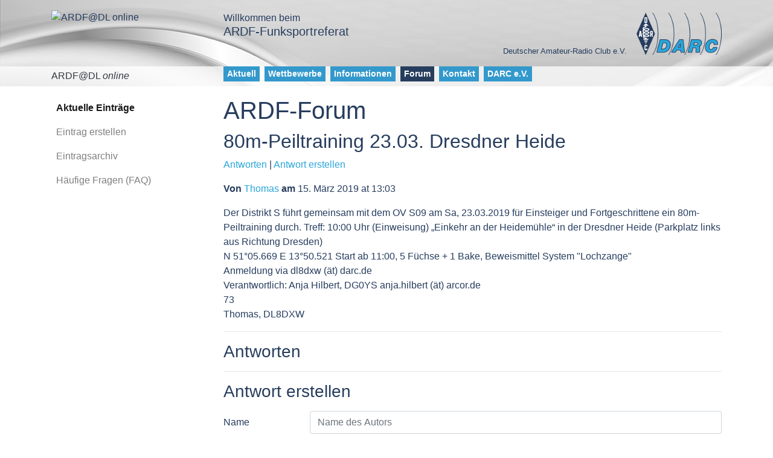

--- FILE ---
content_type: text/html
request_url: https://ardf.darc.de/forum/messages/4875.html
body_size: 2446
content:
<!doctype html>
<html lang="de">
  <head>
    <!-- Required meta tags -->
    <meta charset="utf-8">
    <meta name="viewport" content="width=device-width, initial-scale=1, shrink-to-fit=no">

    <meta name="robots" content="noindex,nofollow">

    <link rel="SHORTCUT ICON" href="../../favicon.ico">

    <link rel="stylesheet" href="/style/v3/bootstrap.min.css">
    <link rel="stylesheet" href="/style/v3/ardf.css">

    <title>ARDF@DL online - Forum - Eintrag</title>
  </head>
  <body>
    <div class="ardf-header container-fluid mx-0 px-0">
      <div class="container">
        <div class="row ardf-header-primary pt-3 pd-2">
          <div class="col-5 col-xs-4 col-sm-3 pr-0 text-left"><a href="https://ardf.darc.de"><img class="img-fluid" src="/grafik/ardf-online-logo.png" alt="ARDF@DL online" /></a></div>
          <div class="col-7 col-xs-8 col-sm-9">
            <div class="d-none d-sm-block float-right ml-3"><a href="https://www.darc.de"><img class="img-fluid" style="padding-top:5px;" src="/style/v3/logo-darc-alt.png" alt="DARC e.V." /></a></div>
            <h5 class="text-left"><small>Willkommen&nbsp;beim</small><br>ARDF-Funksportreferat</h5>
            <p class="text-right d-none d-sm-block mb-1 text-right"><a href="https://www.darc.de/"><small>Deutscher Amateur-Radio Club e.V.</small></a></p>
          </div>
        </div>

        <div class="row ardf-header-secondary p-0">
          <div class="d-none d-md-block col-md-3 text-left py-1"><a class="text-dark" href="https://ardf.darc.de">ARDF@DL <i>online</i></a></div>
          <div class="col-12 col-md-9">
            <nav class="navbar navbar-expand-sm navbar-light py-2 pt-sm-0 pl-0" style="background: none;">
              <a class="navbar-brand d-block d-md-none p-0" href="https://ardf.darc.de">ARDF@DL <i>online</i></a>
              <button class="navbar-toggler" type="button" data-toggle="collapse" data-target="#navbarTogglerARDF" aria-controls="navbarTogglerARDF" aria-expanded="false" aria-label="Navigation umschalten">
                <span class="navbar-toggler-icon"></span>
              </button>
              <div class="collapse navbar-collapse multi-collapse" id="navbarTogglerARDF">
                <ul class="navbar-nav mr-auto mt-0">
                  <li class="nav-item d-sm-none d-md-block"><a class="nav-link" href="../../">Aktuell</a></li>
                  <li class="nav-item"><a class="nav-link" href="../../fjter.htm">Wettbewerbe</a></li>
                  <li class="nav-item"><a class="nav-link" href="../../info.htm">Informationen</a></li>
                  <li class="nav-item active"><a class="nav-link" href="../">Forum</a></li>
                  <li class="nav-item"><a class="nav-link" href="../../refdat.htm">Kontakt</a></li>
                  <li class="nav-item d-sm-none d-lg-block"><a class="nav-link" href="https://www.darc.de">DARC e.V.</a></li>
                </ul>
              </div>
            </nav>
          </div>
        </div>
      </div><!-- container -->
    </div><!-- container-fluid -->

    <div class="container ardf-main">
      <div class="row ardf-print-block">
        <div class="col-12 col-sm-3 pt-3 d-print-none">
          <nav class="navbar navbar-expand-sm navbar-light p-0">
            <button class="navbar-toggler" type="button" data-toggle="collapse" data-target="#navbarTogglerARDFSecondary" aria-controls="navbarTogglerARDFSecondary" aria-expanded="false" aria-label="Untermen&uuml; umschalten">
              <span class="navbar-toggler-icon"></span> Forum
            </button>
          </nav>
          <nav class="navbar navbar-expand-sm navbar-light p-0">
            <div class="collapse navbar-collapse" id="navbarTogglerARDFSecondary">
              <ul class="nav navbar-nav d-sm-block">
                <li class="nav-item active"><a class="nav-link" href="../">Aktuelle Eintr&auml;ge</a></li>
                <li class="nav-item"><a class="nav-link" href="../post.html">Eintrag erstellen</a></li>
                <li class="nav-item"><a class="nav-link" href="../wwwboard.html">Eintragsarchiv</a></li>
                <li class="nav-item"><a class="nav-link" href="../faq.html">H&auml;ufige Fragen (FAQ)</a></li>
              </ul>
            </div>
          </nav>
        </div>
        <div class="col-12 col-sm-9 ardf-content pt-3">
<h1>ARDF-Forum</h1>
<h2>80m-Peiltraining 23.03. Dresdner Heide</h2>
<p>
<a href="#followups">Antworten</a> | <a href="#postfp">Antwort erstellen</a>
</p>
<p><b>Von</b> <a href="mailto:dl8dxw@darc.de">Thomas</a> <b>am</b> 15. M&auml;rz 2019 at 13:03
</p>
Der Distrikt S führt gemeinsam mit dem OV S09 am Sa, 23.03.2019 für Einsteiger und Fortgeschrittene ein 80m-Peiltraining durch. Treff: 10:00 Uhr (Einweisung) „Einkehr an der Heidemühle“ in der Dresdner Heide (Parkplatz links aus Richtung Dresden)<br>N 51°05.669 E 13°50.521 Start ab 11:00, 5 Füchse + 1 Bake, Beweismittel System "Lochzange"<br>Anmeldung via dl8dxw (ät) darc.de <br>Verantwortlich: Anja Hilbert, DG0YS anja.hilbert (ät) arcor.de<br>73<br>Thomas, DL8DXW 
<br>
<hr>
<h3 id="followups">Antworten</h3>
<ul><!--insert: 4875-->
</ul><!--end: 4875-->
<hr>
<h3 id="postfp">Antwort erstellen</h3>
<form method="post" action="https://ardf.darc.de/ardf-bin1/wwwboard.pl">
<input type="hidden" name="followup" value="4875">
<input type=hidden name="origname" value="Thomas">
<input type=hidden name="origemail" value="dl8dxw@darc.de">
<input type=hidden name="origsubject" value="80m-Peiltraining 23.03. Dresdner Heide">
<input type=hidden name="origdate" value="15. M&auml;rz 2019 at 13:03">
  <div class="form-group row mt-3">
    <label for="post-name"  class="col-md-2 col-form-label">Name</label>
    <div class="col-md-10">
      <input type="text" class="form-control" id="post-name" name="name" placeholder="Name des Autors" size="25" tabindex="1" required>
    </div>
  </div>
  <div class="form-group row">
    <label for="post-email" class="col-md-2 col-form-label">E-Mail</label>
    <div class="col-md-10">
      <input type="email" class="form-control" id="post-email" name="email" placeholder="Kontakt-Adresse (freiwillig)" size="25" tabindex="2">
    </div>
  </div>
  <div class="form-group row">
    <label for="post-subject" class="col-md-2 col-form-label">Betreff</label>
    <div class="col-md-10">
      <input type="text" class="form-control" id="post-subject" name="subject" placeholder="Titel des Eintrags" size="25" tabindex="3" required value="Re: 80m-Peiltraining 23.03. Dresdner Heide">
    </div>
  </div>
  <div class="form-group row">
    <label for="post-body" class="col-md-2 col-form-label">Nachricht</label>
    <div class="col-md-10">
      <textarea class="form-control" id="post-body" name="body" rows="10" cols="55" tabindex="4" wrap="virtual" required>
: Der Distrikt S führt gemeinsam mit dem OV S09 am Sa, 23.03.2019 für Einsteiger und Fortgeschrittene ein 80m-Peiltraining durch. Treff: 10:00 Uhr (Einweisung) „Einkehr an der Heidemühle“ in der Dresdner Heide (Parkplatz links aus Richtung Dresden)
: N 51°05.669 E 13°50.521 Start ab 11:00, 5 Füchse + 1 Bake, Beweismittel System &quot;Lochzange&quot;
: Anmeldung via dl8dxw (ät) darc.de 
: Verantwortlich: Anja Hilbert, DG0YS anja.hilbert (ät) arcor.de
: 73
: Thomas, DL8DXW 

</textarea>
    </div>
  </div>
  <div class="form-group row align-items-center">
    <label for="post-code" class="col-md-12 col-form-label">Sicherheitcode</label>
    <div class="col-md-2">
      <img src="https://ardf.darc.de/ardf-bin1/wwwcode.pl" alt="Sicherheitscode-Grafik">
    </div>
    <div class="col-md-10">
      <input type="text" class="form-control" id="post-code" name="code" placeholder="****" size="10" tabindex="5" required>
    </div>
  </div>
  <div class="my-3">
    <button type="submit" class="btn btn-primary" tabindex="6">Nachricht ver&ouml;ffentlichen</button>
    <button type="reset" class="btn btn-secondary" tabindex="7">Eingabe l&ouml;schen</button>
  </div>
</form>
        </div>
      </div>
    </div>

    <div class="ardf-footer d-print-none container-fluid flex-wrap justify-content-center mt-4">
      <div class="container">
        <div class="row">
          <div class="col-12 col-sm-9 offset-sm-3">
            <div class="float-right ml-4" style="font-size: 2rem;"><a href="#top">&#x25B3;</a></div>
            <div class="py-3">
              <a href="//ardf.darc.de">ARDF@DL <i>online</i></a>&nbsp;|
              <a href="//ardf.darc.de/webmaster">Webmaster</a>&nbsp;|
              <a href="//ardf.darc.de/about">Impressum</a>&nbsp;|
              <a href="//ardf.darc.de/datenschutz">Datenschutz</a>&nbsp;|
              <a href="https://darc.de">DARC&nbsp;e.V.</a>
            </div>
          </div>
       </div>
     </div>
    </div>

    <!-- Optional JavaScript -->
    <!-- jQuery first, then Bootstrap JS -->
    <script src="/style/v3/jquery.slim.min.js"></script>
    <script src="/style/v3/bootstrap.min.js"></script>
    <script src="/style/v3/ardf.js"></script>
    <script>
      ardf_main_nav();
    </script>
  </body>
</html>

--- FILE ---
content_type: text/css
request_url: https://ardf.darc.de/style/v3/ardf.css
body_size: 1193
content:
@media print {
  .ardf-print-block {
    display: block !important;
  }

  .ardf-header a {
    text-decoration: none !important;
  }
  
  .ardf-header-secondary,
  .ardf-header-tertiary {
    display: none;
  }

  .container .row .ardf-content {
    width: 90% !important;
    max-width: 90% !important;
    flex: 0 0 90% !important;
  }

}

body > .container,
body > div > .container {
  max-width:1140px;
}

.ardf-header {
  min-height: 110px;
  background-image: url(/style/v3/darc-welle-transparenz.png), url(/style/v3/darc-welle_grau.jpg) !important;
  background-repeat: repeat-x, no-repeat !important;
  background-size: auto, cover !important;
  background-color: #e8e8e8 !important;
  background-position: 0 110px, 0 0 !important;
}

.ardf-header-primary {
  height: 110px !important
}

.row.ardf-header-secondary div ~ div {
  padding-right:0;
}

.ardf-header-secondary .navbar-nav .nav-item {
  background-color: #3399cc;
  font-weight: bold;
  margin-right: 8px;
  padding-left: 4px;
  padding-right: 4px;
  z-index: 100;
}

.ardf-header-secondary .navbar-nav .nav-item.active {
  background-color: #273d5e;
  font-weight: bold;
}

.ardf-header-secondary .navbar-nav .nav-item a {
  color: #ffffff !important;
  font-size: 90%;
  padding: 2px;
}

.ardf-header-secondary .navbar-brand {
  color:rgb(39, 61, 94) !important;
  font-size: 1rem;
}

.ardf-header-secondary .navbar .navbar-collapse.show .nav-item,
.ardf-header-secondary .navbar .navbar-collapse.collapsing .nav-item {
  padding: 8px;
}

.nav .nav-item a {
  color: rgb(39, 61, 94);
}

.nav .nav-item a:hover {
  color: rgb(42, 166, 218);
}

.nav .nav-item a.btn-outline-dark:hover {
  color: #fff;
}

.row,
.ardf-header-primary.row a {
  color: rgb(39, 61, 94);
}

.ardf-header-primary.row a:hover,
.ardf-header-tertiary .row a,
.ardf-content a {
  color: rgb(42, 166, 218);
}

a.btn,
.ardf-header-tertiary .row a.btn-primary {
  color: #fff;
}

.nav.ardf-carousel-indicator .nav-item .nav-link {
  padding-left: 0;
  padding-right: 0;
  margin-left: 0;
  margin-right: 24px;
}

.nav.ardf-carousel-indicator .nav-item.active .nav-link {
  border-bottom: 4px solid rgb(39, 61, 94);
  padding-bottom: 4px;
  margin-bottom: 0;
}

.nav.ardf-carousel-indicator .nav-item .nav-link:hover {
  border-bottom: 4px solid rgb(42, 166, 218);
  padding-bottom: 4px;
  margin-bottom: 0;
}

.ardf-main button[data-target="#navbarTogglerARDFSecondary"] .navbar-toggler-icon {
  display:none;  /* obsolete, replaced by caret below */
}

.ardf-main button[data-target="#navbarTogglerARDFSecondary"].navbar-toggler::after {
  display: inline-block;
  width: 0;
  height: 0;
  margin-left: 0.255em;
  vertical-align: 0.255em;
  content: "";
  border-top: 0.3em solid;
  border-right: 0.3em solid transparent;
  border-bottom: 0;
  border-left: 0.3em solid transparent;
}

.ardf-main button[data-target="#navbarTogglerARDFSecondary"].navbar-toggler[aria-expanded="true"]::after {
  border-top: 0;
  border-right: 0.3em solid transparent;
  border-bottom: 0.3em solid;
  border-left: 0.3em solid transparent;
}


#navbarTogglerARDFSecondary .nav-item .nav-link:hover {
  color: rgb(42, 166, 218);
  border-left: 4px solid rgb(42, 166, 218);
  padding-left: 8px;
  margin-left: -4px;
}

#navbarTogglerARDFSecondary .nav-item.active > .nav-link {
  font-weight: bold;
}

#navbarTogglerARDFSecondary .nav-item > ul {
  display: none;
}

#navbarTogglerARDFSecondary .nav-item.active > ul {
  display: block;
}

ul.ardf {
  list-style-position: inside;
  list-style-image: url(/style/bullet.png);
  padding-left: 0;
}
ul.ardf ul {
  list-style-position: inside;
  padding-left: 24px;
}

.ardf-footer {
  background-color: rgb(144, 152, 158);
}

.ardf-footer .row,
.ardf-footer a {
  color: rgb(255,255,255);
}

.oops .nav-tabs { display:none; }
.oops .tab-content .tab-pane { display:block !important; }

@media (min-width: 480px) {
  .ardf-content .float-sm-left {
    float:left;
    max-width:40%;
    clear:both;
  }
  .ardf-content .float-sm-right {
    float:right;
    max-width:40%;
    clear:both;
  }
  
  .ardf-content .mr-sm-3 {
    margin-right: 0.5rem;
  }
  .ardf-content .ml-sm-3 {
    margin-left: 0.5rem;
  }
  
  .ardf-content .float-sm-left + .float-sm-left,
  .ardf-content .float-sm-left + .float-sm-right,
  .ardf-content .float-sm-right + .float-sm-left,
  .ardf-content .float-sm-right + .float-sm-right {
    clear:none;
  }
}

@media (max-width: 575px) {
  /* Overwrite broken column setup */
  .ardf-header-primary .col-5.col-xs-4 {
    -ms-flex: 0 0 36%;
    flex: 0 0 36%;
    max-width: 36%;
  }

  .ardf-header-primary .col-7.col-xs-8 {
    -ms-flex: 0 0 64%;
    flex: 0 0 64%;
    max-width: 64%;
    padding-right:0;
  }

  .ardf-header-secondary .navbar.py-2 {
    padding-top: 0 !important;
    padding-bottom: 0 !important;
  }
}


--- FILE ---
content_type: application/javascript
request_url: https://ardf.darc.de/style/v3/ardf.js
body_size: 590
content:
/*
 * Copyright (C) 2018 Kai Pastor <dg0yt@darc.de
 */

// Fix header for Android 4 stock browser
var userAgent = navigator.userAgent;
var isAndroid = (userAgent.indexOf('Android ') > -1
                 && userAgent.indexOf('Mozilla/5.0') > -1
                 && userAgent.indexOf('AppleWebKit') > -1
                 && userAgent.indexOf('Chrome') === -1);
if (isAndroid) {
	$('.ardf-header-primary .col-sm-3').css('display', 'none');
	$('.ardf-header-primary .col-sm-9').css('width', '100%')
	                                   .css('max-width', '100%')
	                                   .css('flex','0 0 100%')
	                                   .prepend($('<img>', {
	  'src':'/grafik/ardf-online-logo.png',
	  'style':'float:left;max-width:25%;height:auto;margin-right:4px;'
	}));
	$('.ardf-header-secondary .navbar-brand').removeClass('d-block');
/*
	$('.ardf-header-tertiary .col-5').removeClass('col-5')
	                                 .addClass('float-left')
	                                 .css('width', 'auto');
	$('.ardf-header-tertiary .col-7').removeClass('col-7')
	                                 .addClass('float-left')
	                                 .css('width', 'auto');
 */
}

// Mark the best matching nav-link as active.
function ardf_main_nav() {
	var uri = window.location.href;
	var last = null;
	var exact = false;
	$('.ardf-main a.nav-link').each(function() {
		if (uri.startsWith(this.href)) {
			if (uri == this.href) {
				last = this;
				exact = true;
			}
			else if (last == null || this.href.startsWith(last.href)) {
				last = this;
			}
		}
	});
	if (last != null) {
		$(last).parents('.nav-item').addClass('active');
	}
}

